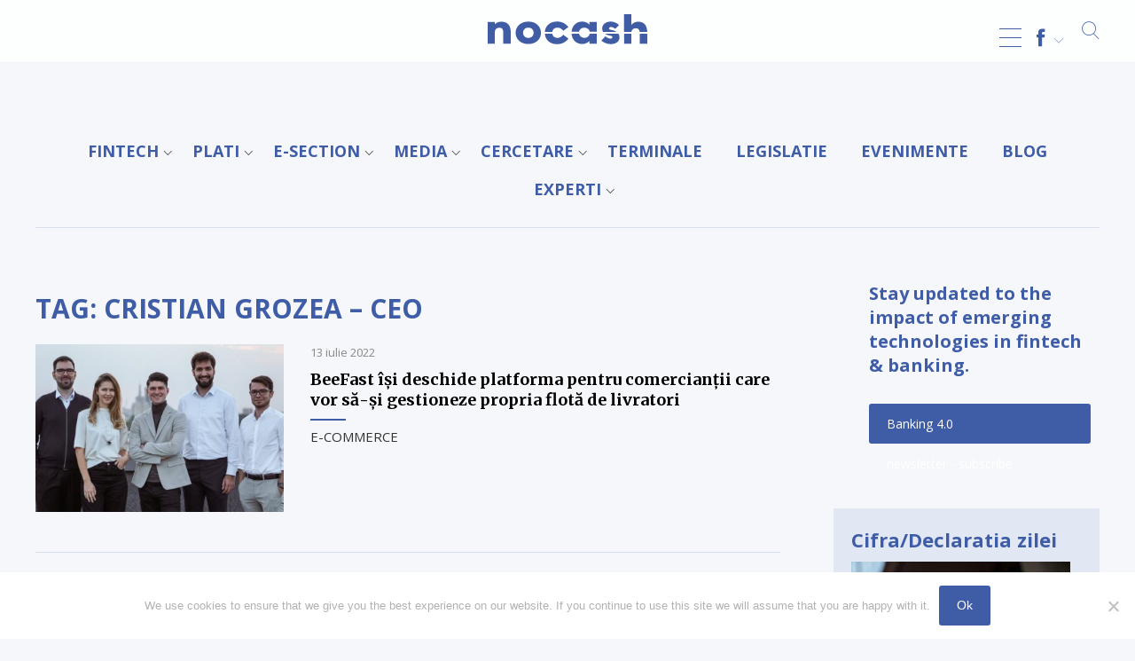

--- FILE ---
content_type: image/svg+xml
request_url: https://nocash.ro/wp-content/themes/lvd-nocash/images/logo-nocash.svg
body_size: 3549
content:
<?xml version="1.0" encoding="utf-8"?>
<!-- Generator: Adobe Illustrator 23.0.2, SVG Export Plug-In . SVG Version: 6.00 Build 0)  -->
<svg version="1.1" id="Layer_1" xmlns="http://www.w3.org/2000/svg" xmlns:xlink="http://www.w3.org/1999/xlink" x="0px" y="0px"
	 viewBox="0 0 192.386 38.791" enable-background="new 0 0 192.386 38.791" xml:space="preserve">
<g>
	<path fill="#3F5CA4" d="M18.802,24.017c0-4.353-1.295-6.343-4.704-6.343c-3.776,0-5.55,2.095-5.55,5.973v13.584h-8.721V10.539
		h8.721v2.907c1.671-1.928,4.525-3.172,7.69-3.172c7.822,0,11.549,4.554,11.549,13.478v13.478h-8.985L18.802,24.017z"/>
	<path fill="#3F5CA4" d="M48.93,37.601c-9.567,0-15.275-6.237-15.275-13.743c0-7.347,5.761-13.742,15.328-13.742
		c9.514,0,15.223,6.396,15.223,13.742C64.206,31.365,58.497,37.601,48.93,37.601z M48.983,17.514c-4.017,0-6.396,2.903-6.396,6.237
		c0,3.495,2.378,6.345,6.343,6.345c4.07,0,6.396-2.849,6.396-6.345C55.326,20.633,53.106,17.514,48.983,17.514z"/>
	<g>
		<path fill="#3F5CA4" d="M77.812,22.763c0.402-3.003,2.559-5.247,6.216-5.247c2.379,0,4.545,0.736,7.135,3.853l6.184-4.593
			c-4.493-5.286-8.932-6.713-13.954-6.713c-8.625,0-14.006,5.664-14.536,12.7H77.812z"/>
		<path fill="#3F5CA4" d="M84.028,30.096c-3.571,0-5.717-2.138-6.19-5.035h-8.98c0.53,7.035,5.91,12.7,14.536,12.7
			c5.022,0,9.514-1.48,14.007-6.713l-6.237-4.805C88.573,29.359,86.407,30.096,84.028,30.096z"/>
	</g>
	<g>
		<path fill="#3F5CA4" d="M173.26,22.71c0.3-2.758,2.189-4.454,5.383-4.454c2.71,0,4.174,1.549,4.576,4.454h9.129
			c-0.386-8.199-3.979-12.436-11.009-12.436c-3.118,0-6.395,1.639-8.14,3.859V1.183h-8.721V22.71H173.26z"/>
		<rect x="164.478" y="25.007" fill="#3F5CA4" width="8.721" height="12.224"/>
		<rect x="183.347" y="25.007" fill="#3F5CA4" width="9.039" height="12.224"/>
	</g>
	<g>
		<path fill="#3F5CA4" d="M110.118,22.604c0.467-3.068,2.992-5.088,6.47-5.088c3.372,0,5.969,2.094,6.462,5.088h8.337V10.486h-8.721
			l0.105,3.541c-2.22-2.484-5.444-3.911-8.88-3.911c-7.107,0-12.264,5.123-12.792,12.488H110.118z"/>
		<path fill="#3F5CA4" d="M123.031,24.901c-0.542,3.084-3.077,5.194-6.443,5.194c-3.418,0-5.919-2.076-6.447-5.194h-9.049
			c0.444,7.478,5.626,12.7,12.8,12.7c3.436,0,6.66-1.427,8.88-3.911l-0.105,3.541h8.721v-12.33H123.031z"/>
	</g>
	<g>
		<path fill="#3F5CA4" d="M155.359,22.761c-1.58-1.12-3.664-1.939-6.236-2.391c-2.081-0.365-2.907-0.91-2.907-1.902
			c0-1.047,0.954-1.639,2.643-1.639c1.603,0,3.484,0.881,4.767,2.188l4.732-4.545c-2.35-2.629-6.286-4.455-10.292-4.355
			c-5.923,0.148-10.096,3.666-10.096,8.51c0,1.569,0.394,2.948,1.158,4.135H155.359z"/>
		<path fill="#3F5CA4" d="M141.429,25.059c1.555,1.051,3.622,1.824,6.214,2.289c1.974,0.354,2.748,0.906,2.748,1.957
			c0,1.017-0.921,1.637-2.46,1.637c-1.894,0-4.374-1.278-6.088-2.761l-4.852,5.349c2.867,2.276,6.876,4.231,11.656,4.178
			c5.952-0.065,10.255-3.438,10.255-8.198c0-1.672-0.441-3.165-1.285-4.45H141.429z"/>
	</g>
</g>
</svg>
